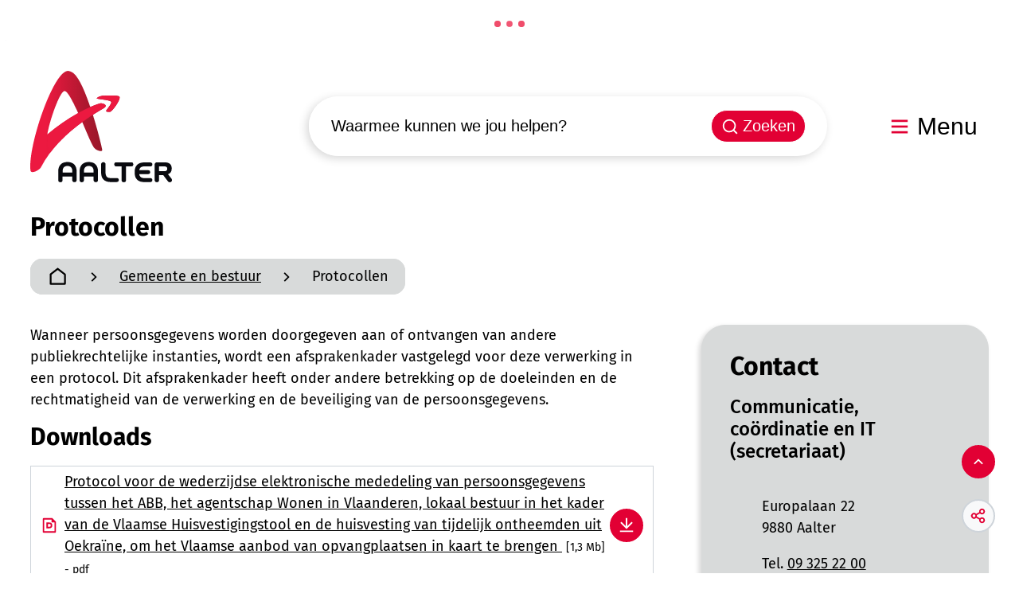

--- FILE ---
content_type: text/html; charset=utf-8
request_url: https://www.aalter.be/protocollen
body_size: 47273
content:
<!DOCTYPE html><html lang=nl-BE><head><meta charset=utf-8><meta name=HandheldFriendly content=True><meta name=MobileOptimized content=320><meta name=viewport content="width=device-width, initial-scale=1.0"><meta name=theme-color content=""><meta name=description content="Wanneer persoonsgegevens worden doorgegeven aan of ontvangen van andere publiekrechtelijke instanties, wordt een afsprakenkader vastgelegd voor deze verwerking ..."><meta property=og:description content="Wanneer persoonsgegevens worden doorgegeven aan of ontvangen van andere publiekrechtelijke instanties, wordt een afsprakenkader vastgelegd voor deze verwerking ..."><meta property=og:site_name content=Aalter><meta property=og:title content=Protocollen><meta property=og:url content=https://www.aalter.be/protocollen><meta property=og:type content=website><meta name=image property=og:image content=https://www.aalter.be/images/aalterweb/skin/logo-og.png><meta property=og:image:url content=https://www.aalter.be/images/aalterweb/skin/logo-og.png><meta name=twitter:card content=summary><meta property=twitter:title content=Protocollen><meta property=twitter:description content="Wanneer persoonsgegevens worden doorgegeven aan of ontvangen van andere publiekrechtelijke instanties, wordt een afsprakenkader vastgelegd voor deze verwerking ..."><meta name=generator content="Icordis CMS by LCP nv (https://www.lcp.be)"><title>Protocollen - Aalter</title><link rel=preconnect href=https://fonts.icordis.be><link rel=icon type=image/png href=/images/aalterweb/skin/favicon-96x96.png><link rel=icon type=image/svg+xml href=/images/aalterweb/skin/favicon.svg><link rel="shortcut icon" href=/images/aalterweb/skin/favicon.ico><link rel=apple-touch-icon sizes=180x180 href=/images/aalterweb/skin/apple-touch-icon.png><link type=application/rss+xml rel=alternate title="Nieuws RSS" href=/rss/nieuws.rss><link type=application/rss+xml rel=alternate title="Activiteiten RSS" href=/rss/activiteiten.rss><link rel=canonical href=https://www.aalter.be/protocollen><link rel=manifest href=/site.webmanifest><link rel="stylesheet preload prefetch" as=style href=https://fonts.icordis.be/fonts/fira-sans-300-regular-500-700.css type=text/css media=screen crossorigin><link rel="stylesheet preload" as=style id=skin-stylesheet type=text/css media=screen href="/css/dist/skin-aalterweb.css?v=14012026155728" data-sw="/css/dist/skin-aalterweb-contrast.css?v=14012026155728" data-css=contrastskin><link rel=stylesheet href=/css/layout/modules/readspeaker.css media=screen><link rel=stylesheet href=/global/css/layout/core/print.css media=print><link rel="stylesheet preload" as=style href=/style-dynamic.css media=screen><link rel=stylesheet href=/css/layout/modules/content-blocks.css media=screen><link rel=stylesheet href=/global/css/layout/modules/burgerprofiel.css media=screen><script src=https://prod.widgets.burgerprofiel.vlaanderen.be/api/v1/node_modules/@govflanders/vl-widget-polyfill/dist/index.js></script><script src=https://prod.widgets.burgerprofiel.vlaanderen.be/api/v1/node_modules/@govflanders/vl-widget-client/dist/index.js></script><script src=https://prod.widgets.burgerprofiel.vlaanderen.be/api/v1/node_modules/@govflanders/vl-widget-client/dist/index.js></script><template id=burgerprofiel-settings-template>{ "apiURl": "https://prod.widgets.burgerprofiel.vlaanderen.be/api/v1/widget/c063599e-3231-4900-9089-3e730e339f98", "profileLinkSelector": "#my-profile-link2", "isAuthenticated": false, "integratedLogin": true, "isLoggedInWithACM": false }</template><script src=/global/js/burgerprofiel.js></script></head><body id=body class=portal-0 data-menu=hamburger data-readspeaker=true data-search=search-home-on-banner><div class=widget-vlw-placeholder id=global-header-placeholder aria-hidden=true><div class=lcp-loader><svg viewBox="0 0 120 30" xmlns=http://www.w3.org/2000/svg style=fill:var(--color-primary,#000)><circle cx=15 cy=15 r=15><animate attributeName=r from=15 to=15 begin=0s dur=0.8s values=15;9;15 calcMode=linear repeatCount=indefinite /><animate attributeName=fill-opacity from=1 to=1 begin=0s dur=0.8s values=1;.5;1 calcMode=linear repeatCount=indefinite /></circle><circle cx=60 cy=15 r=9 fill-opacity=0.3><animate attributeName=r from=9 to=9 begin=0s dur=0.8s values=9;15;9 calcMode=linear repeatCount=indefinite /><animate attributeName=fill-opacity from=0.5 to=0.5 begin=0s dur=0.8s values=.5;1;.5 calcMode=linear repeatCount=indefinite /></circle><circle cx=105 cy=15 r=15><animate attributeName=r from=15 to=15 begin=0s dur=0.8s values=15;9;15 calcMode=linear repeatCount=indefinite /><animate attributeName=fill-opacity from=1 to=1 begin=0s dur=0.8s values=1;.5;1 calcMode=linear repeatCount=indefinite /></circle></svg></div></div><div id=skip-content class=skip><div class=container><a href=#content-main data-scrollto=skip rel=nofollow> <span>Naar inhoud</span> </a></div></div><noscript><div class=alertbox-warning>Javascript is niet ingeschakeld. We hebben gedetecteerd dat javascript is uitgeschakeld in deze browser. Schakel javascript in of schakel over naar een ondersteunde browser om door te gaan.</div></noscript><header class="header has-hamburger"><div class="header-main header__main" data-menu-position=under><div class=container><div class=header__container-wrapper><div class="header-brand header__brand"><a href="/" class=brand data-tooltip="Terug naar startpagina"> <span class="brand-txt brand__txt">Aalter</span> <img src=/global/images/aalter/aalterweb/skin/logo.svg alt="" class="logo-img brand__logo"> </a></div><div class="header-right header__right"><div class="header-search header__search" data-scrolltop-suggestionsearch=False><div id=search class="search search-main" role=search><form action=/zoeken method=GET name=searchForm id=searchForm class=search__form><div class="input-group search__group"><label for=txtkeyword><span class=sr-only>Waarmee kunnen we jou helpen?</span></label> <input type=text name=q class="form-control txt search__input" id=txtkeyword data-tooltip="Waarmee kunnen we jou helpen?" autocomplete=off data-toggle-placeholder=1 placeholder="Waarmee kunnen we jou helpen?" data-placeholder-mobile=Zoeken data-speak-text="Begin nu te spreken" data-listening-text=Luisteren... data-error="Gelieve je microfoon aan te sluiten en je microfoon rechten toe te laten."><div aria-hidden=true class="loading search__loading"><svg class=loading__icon aria-hidden=true data-icon=icon-search-loading><use href=/images/search-loading.svg#icon-search-loading style="fill:var(--icon-color-primary,var(--icon-color));transition:fill var(--transition-duration-base) var(--transition-timing-function)"></use></svg></div><span class="input-group__btn search__input-group"> <button id=btn-speech-recognition class="hidden search__btn--recognition" type=button data-tooltip="Opzoeking via microfoon activeren"> <svg class=search__icon aria-hidden=true data-icon=mic><use href=/global/icons/global-line.svg#mic style="fill:var(--icon-color-primary,var(--icon-color));transition:fill var(--transition-duration-base) var(--transition-timing-function)"></use></svg> <span class=sr-only>Opzoeking via microfoon activeren</span> </button> <button type=submit class=search__btn id=btnSearch data-tooltip=Zoeken> <svg class=search__icon aria-hidden=true data-icon=search><use href=/global/icons/global-line.svg#search style="fill:var(--icon-color-primary,var(--icon-color));transition:fill var(--transition-duration-base) var(--transition-timing-function)"></use></svg> <span>Zoeken</span> </button><div id=speech-error-msg class="popover search__popover popover-start hidden"><div class=popover__arrow aria-hidden=true></div>Gelieve je microfoon aan te sluiten en je microfoon rechten toe te laten.</div></span></div></form><div id=suggestionsearch class="search-suggestion partial-overview" aria-live=polite></div></div></div><div class=header__toggle-menu><button data-toggle=offcanvas data-dismiss=modal class=btn-toggle-menu type=button aria-expanded=false> <svg viewBox="0 0 100 100" aria-hidden=true class=toggle__icon><path class="line line-1" d="M 20,29.000046 H 80.000231 C 80.000231,29.000046 94.498839,28.817352 94.532987,66.711331 94.543142,77.980673 90.966081,81.670246 85.259173,81.668997 79.552261,81.667751 75.000211,74.999942 75.000211,74.999942 L 25.000021,25.000058" /><path class="line line-2" d="M 20,50 H 80" /><path class="line line-3" d="M 20,70.999954 H 80.000231 C 80.000231,70.999954 94.498839,71.182648 94.532987,33.288669 94.543142,22.019327 90.966081,18.329754 85.259173,18.331003 79.552261,18.332249 75.000211,25.000058 75.000211,25.000058 L 25.000021,74.999942" /></svg> <span class=toggle__txt>Menu</span> </button></div></div></div></div></div><div class=header__nav data-type-menu=True><div class="overlay overlay__navigation header-nav-overlay" data-toggle=offcanvas aria-hidden=true></div><nav class="navigation-main is-desktop has-hamburger"><div class="navigation__container-wrapper container"><div class=navigation__header><span class=navigation__title aria-hidden=true><span>Menu</span></span> <button class="toggle btn-toggle-close navigation__btn--close" data-tooltip="Menu sluiten" data-toggle=offcanvas> <svg viewBox="0 0 100 100" aria-hidden=true class=toggle__icon><path class="line line-1" d="M 20,29.000046 H 80.000231 C 80.000231,29.000046 94.498839,28.817352 94.532987,66.711331 94.543142,77.980673 90.966081,81.670246 85.259173,81.668997 79.552261,81.667751 75.000211,74.999942 75.000211,74.999942 L 25.000021,25.000058" /><path class="line line-2" d="M 20,50 H 80" /><path class="line line-3" d="M 20,70.999954 H 80.000231 C 80.000231,70.999954 94.498839,71.182648 94.532987,33.288669 94.543142,22.019327 90.966081,18.329754 85.259173,18.331003 79.552261,18.332249 75.000211,25.000058 75.000211,25.000058 L 25.000021,74.999942" /></svg> <span class=toggle__txt>Menu sluiten</span> </button></div><div class=nav__container-wrapper><ul class=nav-main data-menu-setting=show-description><li class="nav__item nav1"><a class=nav__link href=/aanvragen-en-documenten> <span class=nav__title><span>Aanvragen en documenten</span></span> </a></li><li class="nav__item nav2"><a class=nav__link href=/afval-en-recyclage> <span class=nav__title><span>Afval en recyclage</span></span> </a></li><li class="nav__item nav3"><a class=nav__link href=/bouwen-en-wonen> <span class=nav__title><span>Bouwen en wonen</span></span> </a></li><li class="nav__item nav4"><a class=nav__link href=/gemeente-en-bestuur> <span class=nav__title><span>Gemeente en bestuur</span></span> </a></li><li class="nav__item nav5"><a class=nav__link href=/kinderopvang-en-onderwijs> <span class=nav__title><span>Kinderopvang en onderwijs</span></span> </a></li><li class="nav__item nav6"><a class=nav__link href=/mobiliteit-en-wegen> <span class=nav__title><span>Mobiliteit en wegen</span></span> </a></li><li class="nav__item nav7"><a class=nav__link href=/ondernemen> <span class=nav__title><span>Ondernemen en economie</span></span> </a></li><li class="nav__item nav8"><a class=nav__link href=/visit> <span class=nav__title><span>Visit Aalter</span></span> </a></li><li class="nav__item nav9"><a class=nav__link href=/vrije-tijd> <span class=nav__title><span>Vrije tijd</span></span> </a></li><li class="nav__item nav10"><a class=nav__link href=/zorg> <span class=nav__title><span>Zorg en ondersteuning</span></span> </a></li></ul></div></div></nav> <button data-toggle=offcanvas class="toggle btn-toggle-close navigation__btn--close" type=button aria-expanded=false> <svg viewBox="0 0 100 100" aria-hidden=true class=toggle__icon><path class="line line-1" d="M 20,29.000046 H 80.000231 C 80.000231,29.000046 94.498839,28.817352 94.532987,66.711331 94.543142,77.980673 90.966081,81.670246 85.259173,81.668997 79.552261,81.667751 75.000211,74.999942 75.000211,74.999942 L 25.000021,25.000058" /><path class="line line-2" d="M 20,50 H 80" /><path class="line line-3" d="M 20,70.999954 H 80.000231 C 80.000231,70.999954 94.498839,71.182648 94.532987,33.288669 94.543142,22.019327 90.966081,18.329754 85.259173,18.331003 79.552261,18.332249 75.000211,25.000058 75.000211,25.000058 L 25.000021,74.999942" /></svg> <span class=toggle-txt>Menu sluiten</span> </button></div></header><main id=wrapper class=main><div class="visible-print sr_skip"><img alt="" src=/images/aalterweb/skin/logo.png></div><div class=heading__wrapper><div class=container><h1 class=page-heading><span>Protocollen</span></h1></div><div class=container><nav aria-label="Je bent hier" class="breadcrumb breadcrumb-main sr_skip"><div class=breadcrumb__wrapper><div class="breadcrumb__container-wrapper fade__navs"><button data-scroll=scroll-left data-tooltip="scroll naar links" aria-hidden=true class="btn-scroll next hidden"> <svg class=scroll__icon aria-hidden=true data-icon=arrow-right-s><use href=/global/icons/global-line.svg#arrow-right-s style="fill:var(--icon-color-primary,var(--icon-color));transition:fill var(--transition-duration-base) var(--transition-timing-function)"></use></svg> <span class="sr_skip sr-only">scroll naar links</span> </button> <button data-scroll=scroll-right data-tooltip="scroll naar rechts" aria-hidden=true class="btn-scroll prev hidden"> <svg class=scroll__icon aria-hidden=true data-icon=arrow-left-s><use href=/global/icons/global-line.svg#arrow-left-s style="fill:var(--icon-color-primary,var(--icon-color));transition:fill var(--transition-duration-base) var(--transition-timing-function)"></use></svg> <span class="sr_skip sr-only">scroll naar rechts</span> </button><ol class="nav-breadcrumb sr_skip" itemscope itemtype=http://schema.org/BreadcrumbList data-scroller=fade__navs><li class="nav__item breadcrumb__item breadcrumb__item--home" itemprop=itemListElement itemscope itemtype=http://schema.org/ListItem><a itemprop=item href="/" class="nav__link breadcrumb__link"> <svg class="nav__icon breadcrumb__icon" aria-hidden=true data-icon=home><use href=/global/icons/global-line.svg#home style="fill:var(--icon-color-primary,var(--icon-color));transition:fill var(--transition-duration-base) var(--transition-timing-function)"></use></svg> <span itemprop=name>Startpagina</span><meta itemprop=position content=1></a> <svg class="nav__icon breadcrumb__icon" aria-hidden=true data-icon=arrow-right-s><use href=/global/icons/global-line.svg#arrow-right-s style="fill:var(--icon-color-primary,var(--icon-color));transition:fill var(--transition-duration-base) var(--transition-timing-function)"></use></svg></li><li class="nav__item breadcrumb__item" itemprop=itemListElement itemscope itemtype=http://schema.org/ListItem><a class="nav__link breadcrumb__link" href=https://www.aalter.be/gemeente-en-bestuur itemprop=item> <span itemprop=name class=aCrumb>Gemeente en bestuur</span><meta itemprop=position content=2></a> <svg class="nav__icon breadcrumb__icon" aria-hidden=true data-icon=arrow-right-s><use href=/global/icons/global-line.svg#arrow-right-s style="fill:var(--icon-color-primary,var(--icon-color));transition:fill var(--transition-duration-base) var(--transition-timing-function)"></use></svg></li><li class="nav__item breadcrumb__item active" itemprop=itemListElement itemscope itemtype=http://schema.org/ListItem><a class="nav__link breadcrumb__link" href=https://www.aalter.be/protocollen itemprop=item> <span class=aCrumb itemprop=name>Protocollen</span><meta itemprop=position content=3></a></li></ol></div></div></nav></div></div><div id=content-main class=page-inner><div class=main__container><section class=products-detail><div class=container-wrapper><div class="page-container page-column"><div class=page-content><div class=info><p>Wanneer persoonsgegevens worden doorgegeven aan of ontvangen van andere publiekrechtelijke instanties, wordt een afsprakenkader vastgelegd voor deze verwerking in een protocol. Dit afsprakenkader heeft onder andere betrekking op de doeleinden en de rechtmatigheid van de verwerking en de beveiliging van de persoonsgegevens.&nbsp;</p></div><div class=downloads id=pagina-bijlagen><h2 class=downloads__heading><span>Downloads</span></h2><div class=downloads__block><ul class="list-downloads downloads__list downloads__list--compact"><li class="downloads__item pdf link-hover"><svg class=downloads__icon aria-hidden=true data-icon=pdf><use href=/global/icons/global-downloads.svg#pdf style="fill:var(--icon-color-primary,var(--icon-color));transition:fill var(--transition-duration-base) var(--transition-timing-function)"></use></svg><div class=downloads__content><div class=downloads__info><a class=downloads__link target=_blank href=/file/download/d1c70016-b6ef-46f2-83ee-14f3729ea155/90JVpucgPr8WgHTOPqk3n2rOUl1fZbmAf49gx9r2XA3d.pdf rel="noopener noreferrer nofollow"> <span class=file-info__title><span>Protocol voor de wederzijdse elektronische mededeling van persoonsgegevens tussen het ABB, het agentschap Wonen in Vlaanderen, lokaal bestuur in het kader van de Vlaamse Huisvestigingstool en de huisvesting van tijdelijk ontheemden uit Oekra&#xEF;ne, om het Vlaamse aanbod van opvangplaatsen in kaart te brengen</span></span> </a><div class=file-info><span class=file-info__size><span>1,3 Mb</span></span> <span class=file-info__extension><span>pdf</span></span></div></div><div class=downloads__btn><span class="btn-primary file-info__btn" aria-hidden=true> <svg class=file-info__icon aria-hidden=true data-icon=download><use href=/global/icons/global-downloads.svg#download style="fill:var(--icon-color-primary,var(--icon-color));transition:fill var(--transition-duration-base) var(--transition-timing-function)"></use></svg> <span>Downloaden</span> </span></div></div></li><li class="downloads__item pdf link-hover"><svg class=downloads__icon aria-hidden=true data-icon=pdf><use href=/global/icons/global-downloads.svg#pdf style="fill:var(--icon-color-primary,var(--icon-color));transition:fill var(--transition-duration-base) var(--transition-timing-function)"></use></svg><div class=downloads__content><div class=downloads__info><a class=downloads__link target=_blank href=/file/download/b7736f35-2316-4f14-b159-b60754e34bef/y6vwAto9QprHRnG7VS0a7zZUiv2jPRqvCw1rOWEkA2w3d.pdf rel="noopener noreferrer nofollow"> <span class=file-info__title><span>Vlaams handhavingsplatform</span></span> </a><div class=file-info><span class=file-info__size><span>127,9 Kb</span></span> <span class=file-info__extension><span>pdf</span></span></div></div><div class=downloads__btn><span class="btn-primary file-info__btn" aria-hidden=true> <svg class=file-info__icon aria-hidden=true data-icon=download><use href=/global/icons/global-downloads.svg#download style="fill:var(--icon-color-primary,var(--icon-color));transition:fill var(--transition-duration-base) var(--transition-timing-function)"></use></svg> <span>Downloaden</span> </span></div></div></li><li class="downloads__item pdf link-hover"><svg class=downloads__icon aria-hidden=true data-icon=pdf><use href=/global/icons/global-downloads.svg#pdf style="fill:var(--icon-color-primary,var(--icon-color));transition:fill var(--transition-duration-base) var(--transition-timing-function)"></use></svg><div class=downloads__content><div class=downloads__info><a class=downloads__link target=_blank href=/file/download/729ef3ea-cbc9-497e-b30b-4207e2199ca2/Sncklr3nLayudN7ze1w6wrvbv9X6Id8up6aZjRHsE3d.pdf rel="noopener noreferrer nofollow"> <span class=file-info__title><span>Protocol voor de elektronische mededeling van persoonsgegevens van het Agentschap Integratie en inburgering naar Gemeente Aalter in het kader van AMIF oproep 507/ proeftuinen sociale netwerking en participatie voor inburgeraars</span></span> </a><div class=file-info><span class=file-info__size><span>664,3 Kb</span></span> <span class=file-info__extension><span>pdf</span></span></div></div><div class=downloads__btn><span class="btn-primary file-info__btn" aria-hidden=true> <svg class=file-info__icon aria-hidden=true data-icon=download><use href=/global/icons/global-downloads.svg#download style="fill:var(--icon-color-primary,var(--icon-color));transition:fill var(--transition-duration-base) var(--transition-timing-function)"></use></svg> <span>Downloaden</span> </span></div></div></li><li class="downloads__item pdf link-hover"><svg class=downloads__icon aria-hidden=true data-icon=pdf><use href=/global/icons/global-downloads.svg#pdf style="fill:var(--icon-color-primary,var(--icon-color));transition:fill var(--transition-duration-base) var(--transition-timing-function)"></use></svg><div class=downloads__content><div class=downloads__info><a class=downloads__link target=_blank href=/file/download/d5680707-b83e-4f39-90d4-fbbe79ba72bc/3WYeVlp7UCXtpal8X9ygbY3eTOsYXnDRg84QLoLBQ83d.pdf rel="noopener noreferrer nofollow"> <span class=file-info__title><span>Protocol voor de elektrische mededeling van persoonsgegevens van het Agentschap Zorg en Gezondheid (AZG) naar de gemeente Aalter in het kader van het doorgeven van persoonsgegevens conform artikel 34/1 van het decreet van 21 november 2003 betreffende het preventieve gezondheidsbeleid</span></span> </a><div class=file-info><span class=file-info__size><span>581,8 Kb</span></span> <span class=file-info__extension><span>pdf</span></span></div></div><div class=downloads__btn><span class="btn-primary file-info__btn" aria-hidden=true> <svg class=file-info__icon aria-hidden=true data-icon=download><use href=/global/icons/global-downloads.svg#download style="fill:var(--icon-color-primary,var(--icon-color));transition:fill var(--transition-duration-base) var(--transition-timing-function)"></use></svg> <span>Downloaden</span> </span></div></div></li><li class="downloads__item pdf link-hover"><svg class=downloads__icon aria-hidden=true data-icon=pdf><use href=/global/icons/global-downloads.svg#pdf style="fill:var(--icon-color-primary,var(--icon-color));transition:fill var(--transition-duration-base) var(--transition-timing-function)"></use></svg><div class=downloads__content><div class=downloads__info><a class=downloads__link target=_blank href=/file/download/5dc58651-9a62-440e-894a-39533494aa2e/T9YYTDrfstqaIs9upIAZaI1lnLzUDL98YqOieLwrbpM3d.pdf rel="noopener noreferrer nofollow"> <span class=file-info__title><span>Aansluiting algemene protocollen onderwijs</span></span> </a><div class=file-info><span class=file-info__size><span>132 Kb</span></span> <span class=file-info__extension><span>pdf</span></span></div></div><div class=downloads__btn><span class="btn-primary file-info__btn" aria-hidden=true> <svg class=file-info__icon aria-hidden=true data-icon=download><use href=/global/icons/global-downloads.svg#download style="fill:var(--icon-color-primary,var(--icon-color));transition:fill var(--transition-duration-base) var(--transition-timing-function)"></use></svg> <span>Downloaden</span> </span></div></div></li><li class="downloads__item pdf link-hover"><svg class=downloads__icon aria-hidden=true data-icon=pdf><use href=/global/icons/global-downloads.svg#pdf style="fill:var(--icon-color-primary,var(--icon-color));transition:fill var(--transition-duration-base) var(--transition-timing-function)"></use></svg><div class=downloads__content><div class=downloads__info><a class=downloads__link target=_blank href=/file/download/54be0c5c-0dc7-4389-99ec-4ff650a9df44/rPsdKpmj88oZiYGe5O0Xt8QblBIsGPkL9wqBNGaAAU3d.pdf rel="noopener noreferrer nofollow"> <span class=file-info__title><span>Samenwerkingsovereenkomst en verwerkingsovereenkomst contacttracing</span></span> </a><div class=file-info><span class=file-info__size><span>3,5 Mb</span></span> <span class=file-info__extension><span>pdf</span></span></div></div><div class=downloads__btn><span class="btn-primary file-info__btn" aria-hidden=true> <svg class=file-info__icon aria-hidden=true data-icon=download><use href=/global/icons/global-downloads.svg#download style="fill:var(--icon-color-primary,var(--icon-color));transition:fill var(--transition-duration-base) var(--transition-timing-function)"></use></svg> <span>Downloaden</span> </span></div></div></li><li class="downloads__item pdf link-hover"><svg class=downloads__icon aria-hidden=true data-icon=pdf><use href=/global/icons/global-downloads.svg#pdf style="fill:var(--icon-color-primary,var(--icon-color));transition:fill var(--transition-duration-base) var(--transition-timing-function)"></use></svg><div class=downloads__content><div class=downloads__info><a class=downloads__link target=_blank href=/file/download/19a870f8-b41c-41c8-8838-8b92870b5760/54BxhX9jB0XptbLniodTsk8FK7SEPPEnoIKGP26iFI3d.pdf rel="noopener noreferrer nofollow"> <span class=file-info__title><span>Protocolakkoord betreffende de gemeentelijke administratieve sancties inbreuken op het strafwetboek (niet-verkeer)</span></span> </a><div class=file-info><span class=file-info__size><span>1,2 Mb</span></span> <span class=file-info__extension><span>pdf</span></span></div></div><div class=downloads__btn><span class="btn-primary file-info__btn" aria-hidden=true> <svg class=file-info__icon aria-hidden=true data-icon=download><use href=/global/icons/global-downloads.svg#download style="fill:var(--icon-color-primary,var(--icon-color));transition:fill var(--transition-duration-base) var(--transition-timing-function)"></use></svg> <span>Downloaden</span> </span></div></div></li><li class="downloads__item pdf link-hover"><svg class=downloads__icon aria-hidden=true data-icon=pdf><use href=/global/icons/global-downloads.svg#pdf style="fill:var(--icon-color-primary,var(--icon-color));transition:fill var(--transition-duration-base) var(--transition-timing-function)"></use></svg><div class=downloads__content><div class=downloads__info><a class=downloads__link target=_blank href=/file/download/cc1fa730-cc7a-4177-907a-a144d058d2eb/AoAeQs2BcSwATYumIszgLJfdNg52WjS8fB0mhTClhQ3d.pdf rel="noopener noreferrer nofollow"> <span class=file-info__title><span>Protocol voor de elektronische mededeling van persoonsgegevens vanuit Opgroeien regie lokaal team Meetjesland naar OCMW Aalter</span></span> </a><div class=file-info><span class=file-info__size><span>346,8 Kb</span></span> <span class=file-info__extension><span>pdf</span></span></div></div><div class=downloads__btn><span class="btn-primary file-info__btn" aria-hidden=true> <svg class=file-info__icon aria-hidden=true data-icon=download><use href=/global/icons/global-downloads.svg#download style="fill:var(--icon-color-primary,var(--icon-color));transition:fill var(--transition-duration-base) var(--transition-timing-function)"></use></svg> <span>Downloaden</span> </span></div></div></li><li class="downloads__item pdf link-hover"><svg class=downloads__icon aria-hidden=true data-icon=pdf><use href=/global/icons/global-downloads.svg#pdf style="fill:var(--icon-color-primary,var(--icon-color));transition:fill var(--transition-duration-base) var(--transition-timing-function)"></use></svg><div class=downloads__content><div class=downloads__info><a class=downloads__link target=_blank href=/file/download/b4540365-7262-4fa2-82a5-a7c1afe77603/4VfC5JCIP5LaKMXiQMu6cMW7PlJDPJqmugKV7NJqU03d.pdf rel="noopener noreferrer nofollow"> <span class=file-info__title><span>Lokale samenwerkingsovereenkomst tussen het lokaal team Kind en gezin Meetjesland en het OCMW Aalter</span></span> </a><div class=file-info><span class=file-info__size><span>295,4 Kb</span></span> <span class=file-info__extension><span>pdf</span></span></div></div><div class=downloads__btn><span class="btn-primary file-info__btn" aria-hidden=true> <svg class=file-info__icon aria-hidden=true data-icon=download><use href=/global/icons/global-downloads.svg#download style="fill:var(--icon-color-primary,var(--icon-color));transition:fill var(--transition-duration-base) var(--transition-timing-function)"></use></svg> <span>Downloaden</span> </span></div></div></li><li class="downloads__item pdf link-hover"><svg class=downloads__icon aria-hidden=true data-icon=pdf><use href=/global/icons/global-downloads.svg#pdf style="fill:var(--icon-color-primary,var(--icon-color));transition:fill var(--transition-duration-base) var(--transition-timing-function)"></use></svg><div class=downloads__content><div class=downloads__info><a class=downloads__link target=_blank href=/file/download/89a05458-5a77-45e5-9666-214d15173b85/wswDinqU5ks20ckzvbO3R6KzdSnag5Qi4ztzQDEA3d.pdf rel="noopener noreferrer nofollow"> <span class=file-info__title><span>Protocolakkoord betreffende de gemeentelijke administratieve sancties inbreuken op het strafwetboek (niet-verkeer)</span></span> </a><div class=file-info><span class=file-info__size><span>675 Kb</span></span> <span class=file-info__extension><span>pdf</span></span></div></div><div class=downloads__btn><span class="btn-primary file-info__btn" aria-hidden=true> <svg class=file-info__icon aria-hidden=true data-icon=download><use href=/global/icons/global-downloads.svg#download style="fill:var(--icon-color-primary,var(--icon-color));transition:fill var(--transition-duration-base) var(--transition-timing-function)"></use></svg> <span>Downloaden</span> </span></div></div></li><li class="downloads__item pdf link-hover"><svg class=downloads__icon aria-hidden=true data-icon=pdf><use href=/global/icons/global-downloads.svg#pdf style="fill:var(--icon-color-primary,var(--icon-color));transition:fill var(--transition-duration-base) var(--transition-timing-function)"></use></svg><div class=downloads__content><div class=downloads__info><a class=downloads__link target=_blank href=/file/download/a5db2db8-b60f-4f3d-9915-81e895d54187/F3D549wrcnVsAnYD88pdfrjTptlivjJDx7bItn9A3d.pdf rel="noopener noreferrer nofollow"> <span class=file-info__title><span>Verwerkersovereenkomst Wonen in Vlaanderen</span></span> </a><div class=file-info><span class=file-info__size><span>1,1 Mb</span></span> <span class=file-info__extension><span>pdf</span></span></div></div><div class=downloads__btn><span class="btn-primary file-info__btn" aria-hidden=true> <svg class=file-info__icon aria-hidden=true data-icon=download><use href=/global/icons/global-downloads.svg#download style="fill:var(--icon-color-primary,var(--icon-color));transition:fill var(--transition-duration-base) var(--transition-timing-function)"></use></svg> <span>Downloaden</span> </span></div></div></li><li class="downloads__item pdf link-hover"><svg class=downloads__icon aria-hidden=true data-icon=pdf><use href=/global/icons/global-downloads.svg#pdf style="fill:var(--icon-color-primary,var(--icon-color));transition:fill var(--transition-duration-base) var(--transition-timing-function)"></use></svg><div class=downloads__content><div class=downloads__info><a class=downloads__link target=_blank href=/file/download/f14a1cdb-6cc0-4e3a-9e5c-45d60c401a83/3MarxW0Al85EqSZ5w2ejuUYW6BCPVNGDHntX6IFtb83d.pdf rel="noopener noreferrer nofollow"> <span class=file-info__title><span>Protocol voor de elektronische mededeling van persoonsgegevens van Fluvius CV naar OCMW Aalter</span></span> </a><div class=file-info><span class=file-info__size><span>690,6 Kb</span></span> <span class=file-info__extension><span>pdf</span></span></div></div><div class=downloads__btn><span class="btn-primary file-info__btn" aria-hidden=true> <svg class=file-info__icon aria-hidden=true data-icon=download><use href=/global/icons/global-downloads.svg#download style="fill:var(--icon-color-primary,var(--icon-color));transition:fill var(--transition-duration-base) var(--transition-timing-function)"></use></svg> <span>Downloaden</span> </span></div></div></li><li class="downloads__item pdf link-hover"><svg class=downloads__icon aria-hidden=true data-icon=pdf><use href=/global/icons/global-downloads.svg#pdf style="fill:var(--icon-color-primary,var(--icon-color));transition:fill var(--transition-duration-base) var(--transition-timing-function)"></use></svg><div class=downloads__content><div class=downloads__info><a class=downloads__link target=_blank href=/file/download/7833d89b-fc58-4af5-97d6-08a0361653ea/qtdiQ0WnQCRHEb8KUfyEj1MK9ZZVxRQYRGCaZp2DRI3d.pdf rel="noopener noreferrer nofollow"> <span class=file-info__title><span>Ondertekend Protocol-privacy-overeenkomst</span></span> </a><div class=file-info><span class=file-info__size><span>6,8 Mb</span></span> <span class=file-info__extension><span>pdf</span></span></div></div><div class=downloads__btn><span class="btn-primary file-info__btn" aria-hidden=true> <svg class=file-info__icon aria-hidden=true data-icon=download><use href=/global/icons/global-downloads.svg#download style="fill:var(--icon-color-primary,var(--icon-color));transition:fill var(--transition-duration-base) var(--transition-timing-function)"></use></svg> <span>Downloaden</span> </span></div></div></li><li class="downloads__item pdf link-hover"><svg class=downloads__icon aria-hidden=true data-icon=pdf><use href=/global/icons/global-downloads.svg#pdf style="fill:var(--icon-color-primary,var(--icon-color));transition:fill var(--transition-duration-base) var(--transition-timing-function)"></use></svg><div class=downloads__content><div class=downloads__info><a class=downloads__link target=_blank href=/file/download/38641ee5-3f26-47e7-aeef-52b1c03ab0ef/W2TCPHR4tDMvaFlccKEe3pO5C5QrGUBe7VlyK65nuA3d.pdf rel="noopener noreferrer nofollow"> <span class=file-info__title><span>Overlijdensregistratie eLys (Athumi) - toetredingsovereenkomst</span></span> </a><div class=file-info><span class=file-info__size><span>1,2 Mb</span></span> <span class=file-info__extension><span>pdf</span></span></div></div><div class=downloads__btn><span class="btn-primary file-info__btn" aria-hidden=true> <svg class=file-info__icon aria-hidden=true data-icon=download><use href=/global/icons/global-downloads.svg#download style="fill:var(--icon-color-primary,var(--icon-color));transition:fill var(--transition-duration-base) var(--transition-timing-function)"></use></svg> <span>Downloaden</span> </span></div></div></li><li class="downloads__item pdf link-hover"><svg class=downloads__icon aria-hidden=true data-icon=pdf><use href=/global/icons/global-downloads.svg#pdf style="fill:var(--icon-color-primary,var(--icon-color));transition:fill var(--transition-duration-base) var(--transition-timing-function)"></use></svg><div class=downloads__content><div class=downloads__info><a class=downloads__link target=_blank href=/file/download/804c314b-c1ed-4ccf-b608-ac60e746bcc4/9liyUaigeCtcGp4B9DSbeyqJQ8iMpDLoOLrfPE0vBo3d.pdf rel="noopener noreferrer nofollow"> <span class=file-info__title><span>Toetredingsovereenkomst voor de verwerking van persoonsgegevens in het kader van het Vastgoedinformatieplatform</span></span> </a><div class=file-info><span class=file-info__size><span>1,6 Mb</span></span> <span class=file-info__extension><span>pdf</span></span></div></div><div class=downloads__btn><span class="btn-primary file-info__btn" aria-hidden=true> <svg class=file-info__icon aria-hidden=true data-icon=download><use href=/global/icons/global-downloads.svg#download style="fill:var(--icon-color-primary,var(--icon-color));transition:fill var(--transition-duration-base) var(--transition-timing-function)"></use></svg> <span>Downloaden</span> </span></div></div></li></ul></div></div></div><div class=side-bar><div class="box-contact contact--sidebar notranslate" translate=no><h2 class=box__title><span>Contact</span></h2><div class="box__block contact__block"><div class=contact__block-row><div class=contact__heading><div class=has-hourstatus__row data-refresh-open-status=0><h3 class=box__subtitle><a href=/communicatie-coordinatie-en-it-secretariaat class=box__subtitle-link><span>Communicatie, co&#xF6;rdinatie en IT (secretariaat)</span></a></h3></div></div><div class=contact__content><div class=contact__content-row><div class=contact__info-container><dl class=contact__info translate=no><dt class=lbl-address><span>Adres</span></dt><dd class="dd txt-address"><div class=dd__info><span class=address--block> <span class=txt-streetnr>Europalaan 22</span> <span class=txt-postal><span class=sr-only>, </span>9880</span> <span class=txt-city>Aalter</span> </span></div></dd><dt class=lbl-phone><span>Tel.</span></dt><dd class="dd txt-phone"><div class=dd__info><span data-label=Tel.><a rel="noopener noreferrer" href=tel:093252200 class=phone><span>09 325 22 00</span></a></span></div></dd><dt class=lbl-email><span>E-mail</span></dt><dd class="dd txt-email"><div class=dd__info><span data-label=E-mail><a rel="noopener noreferrer" target=_blank href=mailto:%63%6f%6f%72%64%69%6e%61%74%69%65%40%61%61%6c%74%65%72%2e%62%65 class=mail><span>&#099;&#111;&#111;&#114;&#100;&#105;&#110;&#097;&#116;&#105;&#101;<span>&#064;</span>&#097;&#097;&#108;&#116;&#101;&#114;&#046;&#098;&#101;</span></a></span></div></dd></dl><div class="social contact__social"><ul class=list-social><li class="list__item social__item"><a href=https://www.facebook.com/gemeentebestuurAalter target=_blank data-tooltip=Facebook class="list__link social__link social__link-facebook" rel="noopener noreferrer"> <svg class=social__icon aria-hidden=true data-icon=facebook-circle-fill><use href=/global/icons/global-socials.svg#facebook-circle-fill style="fill:var(--icon-color-facebook,var(--icon-color));transition:fill var(--transition-duration-base) var(--transition-timing-function)"></use></svg> <span>Facebook <span>Communicatie, co&#xF6;rdinatie en IT (secretariaat)</span></span> </a></li></ul></div></div></div></div></div><script type=application/ld+json>{"@context":"http://schema.org","@type":"PostalAddress","addressLocality":"Aalter","postalCode":"9880","streetAddress":"Europalaan 22 "}</script></div></div></div></div></div></section></div></div></main><footer id=footer class="footer footer--two-rows"><div class=footer-top><div class=container><svg class=portal__icon aria-hidden=true data-icon=aalter-logo-icon><use href=/global/icons/aalter/custom-aalterweb.svg#aalter-logo-icon style="fill:var(--icon-color-primary,var(--icon-color));transition:fill var(--transition-duration-base) var(--transition-timing-function)"></use></svg><div class=footer__grid><div class=footer__column><div class="footer-navigation footer-navigation--left"><h2 class=heading><span>Kunnen we deze pagina nog verbeteren?</span></h2><div class=footer__cta><a href=/feedback-website class=btn-cta--footer> <span>Laat het ons weten!</span></a></div></div></div><div class=footer__column><div class=footer__fast-to><h2 class=heading><span>Nuttige links</span></h2><ul class="footer__list list-overview"><li class="list-item footer__item" data-id=14><svg class=list__icon aria-hidden=true data-icon=arrow-right><use href=/global/icons/global-line.svg#arrow-right style="fill:var(--icon-color-primary,var(--icon-color));transition:fill var(--transition-duration-base) var(--transition-timing-function)"></use></svg><div class=list__info><a href=/media> <span>Aalter in beeld (foto's)</span> </a></div></li><li class="list-item footer__item" data-id=13><svg class=list__icon aria-hidden=true data-icon=arrow-right><use href=/global/icons/global-line.svg#arrow-right style="fill:var(--icon-color-primary,var(--icon-color));transition:fill var(--transition-duration-base) var(--transition-timing-function)"></use></svg><div class=list__info><a href=/melding> <span>Iets melden?</span> </a></div></li><li class="list-item footer__item" data-id=8><svg class=list__icon aria-hidden=true data-icon=arrow-right><use href=/global/icons/global-line.svg#arrow-right style="fill:var(--icon-color-primary,var(--icon-color));transition:fill var(--transition-duration-base) var(--transition-timing-function)"></use></svg><div class=list__info><a href=/nieuws> <span>Nieuws</span> </a></div></li><li class="list-item footer__item" data-id=4><svg class=list__icon aria-hidden=true data-icon=arrow-right><use href=/global/icons/global-line.svg#arrow-right style="fill:var(--icon-color-primary,var(--icon-color));transition:fill var(--transition-duration-base) var(--transition-timing-function)"></use></svg><div class=list__info><a href=/contact> <span>Openingsuren & contact</span> </a></div></li><li class="list-item footer__item" data-id=15><svg class=list__icon aria-hidden=true data-icon=arrow-right><use href=/global/icons/global-line.svg#arrow-right style="fill:var(--icon-color-primary,var(--icon-color));transition:fill var(--transition-duration-base) var(--transition-timing-function)"></use></svg><div class=list__info><a href=/activiteiten> <span>UiT in Aalter</span> </a></div></li></ul></div></div><div class=footer__column><div class=footer__social><h2 class=heading><span>Volg ons!</span></h2><ul class=list-social><li class="list__item social__item"><a href="https://www.facebook.com/gemeentebestuurAalter/" target=_blank data-tooltip=Facebook class="list__link social__link social__link-facebook" rel="noopener noreferrer"> <svg class=social__icon aria-hidden=true data-icon=facebook-circle-fill><use href=/global/icons/global-socials.svg#facebook-circle-fill style="fill:var(--icon-color-facebook,var(--icon-color));transition:fill var(--transition-duration-base) var(--transition-timing-function)"></use></svg> <span>Facebook <span></span></span> </a></li><li class="list__item social__item"><a href=https://www.youtube.com/channel/UCjaCtD7DajVv4FiGRYlkakw target=_blank data-tooltip=YouTube class="list__link social__link social__link-youtube" rel="noopener noreferrer"> <svg class=social__icon aria-hidden=true data-icon=youtube-fill><use href=/global/icons/global-socials.svg#youtube-fill style="fill:var(--icon-color-youtube,var(--icon-color));transition:fill var(--transition-duration-base) var(--transition-timing-function)"></use></svg> <span>YouTube <span></span></span> </a></li></ul></div></div><div class=footer__column><div class="footer-navigation footer-navigation--right"><h2 class="heading sr-only"><span>Snel naar</span></h2><div class=footer__cta><a href=/nieuwsbrieven class=btn-cta--footer> <span>Abonneer je op onze nieuwsbrieven</span></a> <a href=/app class=btn-cta--footer> <svg class=list__icon aria-hidden=true data-icon=download><use href=/global/icons/global-downloads.svg#download style="fill:var(--icon-color-primary,var(--icon-color));transition:fill var(--transition-duration-base) var(--transition-timing-function)"></use></svg> <span>Download de Aalter-app</span></a></div></div></div></div></div></div><div class=footer-bottom><div class=container><div class=footer__row><button id=btn-toggle-contrast class="footer__link btn-toggle-contrast icon-contrast"> <svg class=nav__icon aria-hidden=true data-icon=contrast><use href=/global/icons/global-line.svg#contrast style="fill:var(--icon-color-primary,var(--icon-color));transition:fill var(--transition-duration-base) var(--transition-timing-function)"></use></svg> <span>Hoog contrast</span> </button><ul class="list-inline footer__list"><li class=footer__item data-id=2><a href=/cookies class=footer__link> <span>Cookies</span> </a></li><li class=footer__item data-id=12><a href=/proclaimer-privacybeleid class=footer__link> <span>Proclaimer / Privacybeleid</span> </a></li><li class=footer__item data-id=9><a href=/toegankelijkheidsverklaring class=footer__link> <span>Toegankelijkheidsverklaring</span> </a></li><li class=footer__item data-id=10><a href=/iso-9001 class=footer__link> <span>ISO 9001</span> </a></li><li class=footer__item data-id=1><a href=/sitemap class=footer__link> <span>Sitemap</span> </a></li></ul><a class=footer__link--lcp data-tooltip="web design, development en cms door LCP" rel="noopener noreferrer" target=_blank href="https://www.lcp.be/"> <svg class="footer__icon icon--lcp" aria-hidden=true data-icon=lcp><use href=/global/icons/global-township.svg#lcp style="fill:var(--icon-color-primary,var(--icon-color));transition:fill var(--transition-duration-base) var(--transition-timing-function)"></use></svg> <span>LCP nv 2026 &copy; </span> </a></div></div></div></footer><div class="toppos sr_skip"><div id=totop><a rel=nofollow href=#skip-content data-scrollto=totop data-tooltip="Naar top" class=btn-totop> <svg class="btn__icon totop__icon" aria-hidden=true data-icon=arrow-up-s><use href=/global/icons/global-line.svg#arrow-up-s style="fill:var(--icon-color-primary,var(--icon-color));transition:fill var(--transition-duration-base) var(--transition-timing-function)"></use></svg> <span>Naar top</span> </a></div><div id=social-share class=social-share><button data-tooltip="Deel deze pagina" data-toggle=socialsharebtn class="btn-toggle-share icon-share2" type=button aria-expanded=false> <svg class="btn__icon social-share__btn" aria-hidden=true data-icon=share><use href=/global/icons/global-line.svg#share style="fill:var(--icon-color-primary,var(--icon-color));transition:fill var(--transition-duration-base) var(--transition-timing-function)"></use></svg> <span>Deel deze pagina</span> </button><div class="social-share__btns invisibility"><ul class="list-social social-share__list"><li class="list__item social__item" isplay-or-not=isplay-or-not><a rel="noopener noreferrer" data-tooltip="Deel deze pagina op Facebook" target=_blank href="http://www.facebook.com/sharer/sharer.php?u=https%3a%2f%2fwww.aalter.be%2fprotocollen" class="list__link social__link"> <svg class="social__icon social__icon-facebook" aria-hidden=true data-icon=facebook-circle-fill><use href=/global/icons/global-socials.svg#facebook-circle-fill style="fill:var(--icon-color-facebook,var(--icon-color));transition:fill var(--transition-duration-base) var(--transition-timing-function)"></use></svg> <span>Facebook</span> </a></li><li class="list__item social__item"><a rel="noopener noreferrer" data-tooltip="Deel deze pagina op Twitter" target=_blank href="https://twitter.com/intent/tweet?original_referer=https%3a%2f%2fwww.aalter.be%2fprotocollen&amp;text=Protocollen&amp;tw_p=tweetbutton&amp;url=https%3a%2f%2fwww.aalter.be%2fprotocollen" class="list__link social__link"> <svg class="social__icon social__icon-twitter" aria-hidden=true data-icon=twitter-fill><use href=/global/icons/global-socials.svg#twitter-fill style="fill:var(--icon-color-twitter,var(--icon-color));transition:fill var(--transition-duration-base) var(--transition-timing-function)"></use></svg> <span>Twitter</span> </a></li><li class="list__item social__item"><a rel="noopener noreferrer" data-tooltip="Deel deze pagina op Linkedin" target=_blank href="http://www.linkedin.com/shareArticle?url=https%3a%2f%2fwww.aalter.be%2fprotocollen" class="list__link social__link"> <svg class="social__icon social__icon-linkedin" aria-hidden=true data-icon=linkedin-box-fill><use href=/global/icons/global-socials.svg#linkedin-box-fill style="fill:var(--icon-color-linkedin,var(--icon-color));transition:fill var(--transition-duration-base) var(--transition-timing-function)"></use></svg> <span>Linkedin</span> </a></li><li class="list__item social__item"><a rel="noopener noreferrer" data-tooltip="Deel deze pagina op WhatsApp" target=_blank href="https://wa.me/?text=https%3a%2f%2fwww.aalter.be%2fprotocollen" class="list__link social__link"> <svg class="social__icon social__icon-whatsapp" aria-hidden=true data-icon=whatsapp-fill><use href=/global/icons/global-socials.svg#whatsapp-fill style="fill:var(--icon-color-whatsapp,var(--icon-color));transition:fill var(--transition-duration-base) var(--transition-timing-function)"></use></svg> <span>WhatsApp</span> </a></li><li class="list__item social__item"><a rel="noopener noreferrer" data-tooltip="Deel deze pagina op E-mail" target=_blank href="mailto:?subject=Protocollen - Aalter&amp;body=Hey,%0Ahttps%3a%2f%2fwww.aalter.be%2fprotocollen" class="list__link social__link"> <svg class="social__icon social__icon-mail" aria-hidden=true data-icon=mail-fill><use href=/global/icons/global-socials.svg#mail-fill style="fill:var(--icon-color-primary,var(--icon-color));transition:fill var(--transition-duration-base) var(--transition-timing-function)"></use></svg> <span>E-mail</span> </a></li></ul></div></div></div><script src=/global/js/jquery-3.6.2.min.js></script><script src="/js/minified/site.min.js?v=x4Nla4CptwfZvPySLKxJgUhP3WX7wvHl0dTQAzN_Nf0"></script><script async src="/js/minified/lazysize.min.js?v=IiNPl7D4xnh-yMwI6YW2HUuOl7aOxr0f-a7Qut8H6zQ"></script><script>window.rsConf = { ui: { disableDetachment: true, displayDownload: false }, general: { usePost: true } };</script><script src="//cdn1.readspeaker.com/script/8181/webReader/webReader.js?pids=wr&amp;noDefaultSkin=0&amp;notools=0"></script><script>var _paq = window._paq = window._paq || [];
  /* tracker methods like "setCustomDimension" should be called before "trackPageView" */
  _paq.push(["setCookieDomain", "*.www.aalter.be"]);
  _paq.push(["setDoNotTrack", true]);
  _paq.push(["disableCookies"]);
  _paq.push(['trackPageView']);
  _paq.push(['enableLinkTracking']);
  (function() {
    var u="https://stats.lcp.be/";
    _paq.push(['setTrackerUrl', u+'matomo.php']);
    _paq.push(['setSiteId', '115']);
    var d=document, g=d.createElement('script'), s=d.getElementsByTagName('script')[0];
    g.async=true; g.src=u+'matomo.js'; s.parentNode.insertBefore(g,s);
  })();</script><noscript><p><img referrerpolicy=no-referrer-when-downgrade src="https://stats.lcp.be/matomo.php?idsite=115&amp;rec=1" style=border:0 alt=""></p></noscript></body></html>

--- FILE ---
content_type: text/css
request_url: https://fonts.icordis.be/fonts/fira-sans-300-regular-500-700.css
body_size: 2239
content:
@font-face{
	font-family:'Fira Sans';
	font-display:swap;
	font-style:normal;
	font-weight:300;
	src:url('https://fonts.icordis.be/fonts/fira-sans-300.eot') format('embedded-opentype');
	src:
	url('https://fonts.icordis.be/fonts/fira-sans-300.eot') format('embedded-opentype'),	url('https://fonts.icordis.be/fonts/fira-sans-300.woff') format('woff'),
	url('https://fonts.icordis.be/fonts/fira-sans-300.woff2') format('woff2'),
	url('https://fonts.icordis.be/fonts/fira-sans-300.svg') format('svg'),
	url('https://fonts.icordis.be/fonts/fira-sans-300.ttf') format('truetype');
}

@font-face{
	font-family:'Fira Sans';
	font-display:swap;
	font-style:normal;
	font-weight:400;
	src:url('https://fonts.icordis.be/fonts/fira-sans-regular.eot') format('embedded-opentype');
	src:
	url('https://fonts.icordis.be/fonts/fira-sans-regular.eot') format('embedded-opentype'),	url('https://fonts.icordis.be/fonts/fira-sans-regular.woff') format('woff'),
	url('https://fonts.icordis.be/fonts/fira-sans-regular.woff2') format('woff2'),
	url('https://fonts.icordis.be/fonts/fira-sans-regular.svg') format('svg'),
	url('https://fonts.icordis.be/fonts/fira-sans-regular.ttf') format('truetype');
}

@font-face{
	font-family:'Fira Sans';
	font-display:swap;
	font-style:normal;
	font-weight:500;
	src:url('https://fonts.icordis.be/fonts/fira-sans-500.eot') format('embedded-opentype');
	src:
	url('https://fonts.icordis.be/fonts/fira-sans-500.eot') format('embedded-opentype'),	url('https://fonts.icordis.be/fonts/fira-sans-500.woff') format('woff'),
	url('https://fonts.icordis.be/fonts/fira-sans-500.woff2') format('woff2'),
	url('https://fonts.icordis.be/fonts/fira-sans-500.svg') format('svg'),
	url('https://fonts.icordis.be/fonts/fira-sans-500.ttf') format('truetype');
}

@font-face{
	font-family:'Fira Sans';
	font-display:swap;
	font-style:normal;
	font-weight:700;
	src:url('https://fonts.icordis.be/fonts/fira-sans-700.eot') format('embedded-opentype');
	src:
	url('https://fonts.icordis.be/fonts/fira-sans-700.eot') format('embedded-opentype'),	url('https://fonts.icordis.be/fonts/fira-sans-700.woff') format('woff'),
	url('https://fonts.icordis.be/fonts/fira-sans-700.woff2') format('woff2'),
	url('https://fonts.icordis.be/fonts/fira-sans-700.svg') format('svg'),
	url('https://fonts.icordis.be/fonts/fira-sans-700.ttf') format('truetype');
}



--- FILE ---
content_type: text/css
request_url: https://www.aalter.be/css/layout/modules/readspeaker.css
body_size: 11437
content:
[data-readspeaker=true] .rs_addtools a,[data-readspeaker=true] .rs_addtools span,[data-readspeaker=true] .rsbtn a,[data-readspeaker=true] .rsbtn span{color:var(--rsbtn-text-color,var(--body-color));font-family:var(--font-family,var(--font-family))}[data-readspeaker=true] .rs_addtools .rsbtn_play,[data-readspeaker=true] .rsbtn .rsbtn_play{background:var(--gray-base);border:1px solid var(--gray-darker)}[data-readspeaker=true] .rs_addtools .rsbtn_play .rsbtn_left .rsbtn_text,[data-readspeaker=true] .rsbtn .rsbtn_play .rsbtn_left .rsbtn_text{color:var(--rsbtn-text-color,var(--body-color))}[data-readspeaker=true] .rs_addtools .rsbtn_play .rsbtn_left .rsbtn_text:after,[data-readspeaker=true] .rs_addtools .rsbtn_play .rsbtn_left .rsbtn_text:before,[data-readspeaker=true] .rsbtn .rsbtn_play .rsbtn_left .rsbtn_text:after,[data-readspeaker=true] .rsbtn .rsbtn_play .rsbtn_left .rsbtn_text:before{color:var(--rsbtn-icon-color,var(--color1-base))}[data-readspeaker=true] .rs_addtools .rsbtn_play .rsbtn_left .rsbtn_text span,[data-readspeaker=true] .rsbtn .rsbtn_play .rsbtn_left .rsbtn_text span{color:var(--rsbtn-text-color,var(--body-color));font-weight:400}[data-readspeaker=true] .rs_addtools .rsbtn_play .rsbtn_right,[data-readspeaker=true] .rsbtn .rsbtn_play .rsbtn_right{border-left:1px solid var(--gray-darker);color:var(--rsbtn-icon-color,var(--color1-base))}[data-readspeaker=true] .rs_addtools .rsbtn_play:active,[data-readspeaker=true] .rs_addtools .rsbtn_play:focus,[data-readspeaker=true] .rs_addtools .rsbtn_play:hover,[data-readspeaker=true] .rsbtn .rsbtn_play:active,[data-readspeaker=true] .rsbtn .rsbtn_play:focus,[data-readspeaker=true] .rsbtn .rsbtn_play:hover{background:hsl(var(--gray-base-h),var(--gray-base-s),calc(var(--gray-base-l) + 8%));--rsbtn-icon-color:hsl(var(--color1-base-h),var(--color1-base-s),calc(var(--color1-base-l) - 15%))}[data-readspeaker=true] .rs_addtools .rsbtn_play:active .rsbtn_right:before,[data-readspeaker=true] .rs_addtools .rsbtn_play:focus .rsbtn_right:before,[data-readspeaker=true] .rs_addtools .rsbtn_play:hover .rsbtn_right:before,[data-readspeaker=true] .rsbtn .rsbtn_play:active .rsbtn_right:before,[data-readspeaker=true] .rsbtn .rsbtn_play:focus .rsbtn_right:before,[data-readspeaker=true] .rsbtn .rsbtn_play:hover .rsbtn_right:before{color:var(--rsbtn-icon-color,hsl(var(--color1-base-h),var(--color1-base-s),calc(var(--color1-base-l) - 15%)))}[data-readspeaker=true] .rs_addtools .rsbtn_play:active .rsbtn_left .rsbtn_text span,[data-readspeaker=true] .rs_addtools .rsbtn_play:focus .rsbtn_left .rsbtn_text span,[data-readspeaker=true] .rs_addtools .rsbtn_play:hover .rsbtn_left .rsbtn_text span,[data-readspeaker=true] .rsbtn .rsbtn_play:active .rsbtn_left .rsbtn_text span,[data-readspeaker=true] .rsbtn .rsbtn_play:focus .rsbtn_left .rsbtn_text span,[data-readspeaker=true] .rsbtn .rsbtn_play:hover .rsbtn_left .rsbtn_text span{color:var(--rsbtn-text-color,var(--link-color-hover))}[data-readspeaker=true] .rs_addtools .rsbtn_play:active .rsbtn_left .rsbtn_text:after,[data-readspeaker=true] .rs_addtools .rsbtn_play:focus .rsbtn_left .rsbtn_text:after,[data-readspeaker=true] .rs_addtools .rsbtn_play:hover .rsbtn_left .rsbtn_text:after,[data-readspeaker=true] .rsbtn .rsbtn_play:active .rsbtn_left .rsbtn_text:after,[data-readspeaker=true] .rsbtn .rsbtn_play:focus .rsbtn_left .rsbtn_text:after,[data-readspeaker=true] .rsbtn .rsbtn_play:hover .rsbtn_left .rsbtn_text:after{color:var(--rsbtn-icon-color,hsl(var(--color1-base-h),var(--color1-base-s),calc(var(--color1-base-l) - 15%)))}[data-readspeaker=true] .rs_addtools .rsbtn_tooltoggle,[data-readspeaker=true] .rsbtn .rsbtn_tooltoggle{background:var(--gray-base);border:1px solid var(--gray-darker);color:var(--rsbtn-text-color,var(--body-color));font-family:var(--font-family,var(--font-family))}[data-readspeaker=true] .rs_addtools .rsbtn_tooltoggle span.rsicn,[data-readspeaker=true] .rsbtn .rsbtn_tooltoggle span.rsicn{color:var(--rsbtn-icon-color,var(--color1-base))}[data-readspeaker=true] .rs_addtools .rsbtn_tooltoggle:active,[data-readspeaker=true] .rs_addtools .rsbtn_tooltoggle:focus,[data-readspeaker=true] .rs_addtools .rsbtn_tooltoggle:hover,[data-readspeaker=true] .rsbtn .rsbtn_tooltoggle:active,[data-readspeaker=true] .rsbtn .rsbtn_tooltoggle:focus,[data-readspeaker=true] .rsbtn .rsbtn_tooltoggle:hover{background:hsl(var(--gray-base-h),var(--gray-base-s),calc(var(--gray-base-l) + 8%))}[data-readspeaker=true] .rs_addtools .rsbtn_tooltoggle:active span.rsicn,[data-readspeaker=true] .rs_addtools .rsbtn_tooltoggle:focus span.rsicn,[data-readspeaker=true] .rs_addtools .rsbtn_tooltoggle:hover span.rsicn,[data-readspeaker=true] .rsbtn .rsbtn_tooltoggle:active span.rsicn,[data-readspeaker=true] .rsbtn .rsbtn_tooltoggle:focus span.rsicn,[data-readspeaker=true] .rsbtn .rsbtn_tooltoggle:hover span.rsicn{color:var(--rsbtn-icon-color,hsl(var(--color1-base-h),var(--color1-base-s),calc(var(--color1-base-l) - 15%)))}[data-readspeaker=true] .rs_addtools.zoom-tooltoggler .rsbtn_tooltoggle,[data-readspeaker=true] .rsbtn.zoom-tooltoggler .rsbtn_tooltoggle{background:var(--gray-base);border:1px solid var(--gray-darker)}[data-readspeaker=true] .rs_addtools.zoom-tooltoggler .rsbtn_tooltoggle:active,[data-readspeaker=true] .rs_addtools.zoom-tooltoggler .rsbtn_tooltoggle:focus,[data-readspeaker=true] .rs_addtools.zoom-tooltoggler .rsbtn_tooltoggle:hover,[data-readspeaker=true] .rsbtn.zoom-tooltoggler .rsbtn_tooltoggle:active,[data-readspeaker=true] .rsbtn.zoom-tooltoggler .rsbtn_tooltoggle:focus,[data-readspeaker=true] .rsbtn.zoom-tooltoggler .rsbtn_tooltoggle:hover{background:hsl(var(--gray-base-h),var(--gray-base-s),calc(var(--gray-base-l) + 8%))}[data-readspeaker=true] .rs_addtools.zoom-tooltoggler .rsbtn_tooltoggle:active span.rsicn,[data-readspeaker=true] .rs_addtools.zoom-tooltoggler .rsbtn_tooltoggle:focus span.rsicn,[data-readspeaker=true] .rs_addtools.zoom-tooltoggler .rsbtn_tooltoggle:hover span.rsicn,[data-readspeaker=true] .rsbtn.zoom-tooltoggler .rsbtn_tooltoggle:active span.rsicn,[data-readspeaker=true] .rsbtn.zoom-tooltoggler .rsbtn_tooltoggle:focus span.rsicn,[data-readspeaker=true] .rsbtn.zoom-tooltoggler .rsbtn_tooltoggle:hover span.rsicn{color:var(--rsbtn-icon-color,hsl(var(--color1-base-h),var(--color1-base-s),calc(var(--color1-base-l) - 15%)))}[data-readspeaker=true] .rs_addtools .rsbtn_toolpanel.vertical,[data-readspeaker=true] .rsbtn .rsbtn_toolpanel.vertical{position:absolute}[data-readspeaker=true] .rs_addtools .rsbtn_toolpanel.vertical .rsbtn_tools,[data-readspeaker=true] .rsbtn .rsbtn_toolpanel.vertical .rsbtn_tools{background:var(--gray-base);border:1px solid var(--gray-darker)}[data-readspeaker=true] .rs_addtools .rsbtn_toolpanel.vertical .rsbtn_tools .rsbtn_tools_inner .rsbtn_toolcontainer ul.rsbtn_toollist li,[data-readspeaker=true] .rsbtn .rsbtn_toolpanel.vertical .rsbtn_tools .rsbtn_tools_inner .rsbtn_toolcontainer ul.rsbtn_toollist li{border-bottom:1px solid var(--gray-darker)}[data-readspeaker=true] .rs_addtools .rsbtn_toolpanel.vertical .rsbtn_tools .rsbtn_tools_inner .rsbtn_toolcontainer ul.rsbtn_toollist li button.rsbtn_tool,[data-readspeaker=true] .rsbtn .rsbtn_toolpanel.vertical .rsbtn_tools .rsbtn_tools_inner .rsbtn_toolcontainer ul.rsbtn_toollist li button.rsbtn_tool{--btn-justify-content:flex-start}[data-readspeaker=true] .rs_addtools .rsbtn_toolpanel.vertical .rsbtn_tools .rsbtn_tools_inner .rsbtn_toolcontainer ul.rsbtn_toollist li button.rsbtn_tool:active,[data-readspeaker=true] .rs_addtools .rsbtn_toolpanel.vertical .rsbtn_tools .rsbtn_tools_inner .rsbtn_toolcontainer ul.rsbtn_toollist li button.rsbtn_tool:focus,[data-readspeaker=true] .rs_addtools .rsbtn_toolpanel.vertical .rsbtn_tools .rsbtn_tools_inner .rsbtn_toolcontainer ul.rsbtn_toollist li button.rsbtn_tool:hover,[data-readspeaker=true] .rsbtn .rsbtn_toolpanel.vertical .rsbtn_tools .rsbtn_tools_inner .rsbtn_toolcontainer ul.rsbtn_toollist li button.rsbtn_tool:active,[data-readspeaker=true] .rsbtn .rsbtn_toolpanel.vertical .rsbtn_tools .rsbtn_tools_inner .rsbtn_toolcontainer ul.rsbtn_toollist li button.rsbtn_tool:focus,[data-readspeaker=true] .rsbtn .rsbtn_toolpanel.vertical .rsbtn_tools .rsbtn_tools_inner .rsbtn_toolcontainer ul.rsbtn_toollist li button.rsbtn_tool:hover{background:hsl(var(--gray-base-h),var(--gray-base-s),calc(var(--gray-base-l) - 5%))}[data-readspeaker=true] .rs_addtools .rsbtn_toolpanel.vertical .rsbtn_tools .rsbtn_tools_inner .rsbtn_toolcontainer ul.rsbtn_toollist li button.rsbtn_tool:active span,[data-readspeaker=true] .rs_addtools .rsbtn_toolpanel.vertical .rsbtn_tools .rsbtn_tools_inner .rsbtn_toolcontainer ul.rsbtn_toollist li button.rsbtn_tool:active span.rsicn,[data-readspeaker=true] .rs_addtools .rsbtn_toolpanel.vertical .rsbtn_tools .rsbtn_tools_inner .rsbtn_toolcontainer ul.rsbtn_toollist li button.rsbtn_tool:focus span,[data-readspeaker=true] .rs_addtools .rsbtn_toolpanel.vertical .rsbtn_tools .rsbtn_tools_inner .rsbtn_toolcontainer ul.rsbtn_toollist li button.rsbtn_tool:focus span.rsicn,[data-readspeaker=true] .rs_addtools .rsbtn_toolpanel.vertical .rsbtn_tools .rsbtn_tools_inner .rsbtn_toolcontainer ul.rsbtn_toollist li button.rsbtn_tool:hover span,[data-readspeaker=true] .rs_addtools .rsbtn_toolpanel.vertical .rsbtn_tools .rsbtn_tools_inner .rsbtn_toolcontainer ul.rsbtn_toollist li button.rsbtn_tool:hover span.rsicn,[data-readspeaker=true] .rsbtn .rsbtn_toolpanel.vertical .rsbtn_tools .rsbtn_tools_inner .rsbtn_toolcontainer ul.rsbtn_toollist li button.rsbtn_tool:active span,[data-readspeaker=true] .rsbtn .rsbtn_toolpanel.vertical .rsbtn_tools .rsbtn_tools_inner .rsbtn_toolcontainer ul.rsbtn_toollist li button.rsbtn_tool:active span.rsicn,[data-readspeaker=true] .rsbtn .rsbtn_toolpanel.vertical .rsbtn_tools .rsbtn_tools_inner .rsbtn_toolcontainer ul.rsbtn_toollist li button.rsbtn_tool:focus span,[data-readspeaker=true] .rsbtn .rsbtn_toolpanel.vertical .rsbtn_tools .rsbtn_tools_inner .rsbtn_toolcontainer ul.rsbtn_toollist li button.rsbtn_tool:focus span.rsicn,[data-readspeaker=true] .rsbtn .rsbtn_toolpanel.vertical .rsbtn_tools .rsbtn_tools_inner .rsbtn_toolcontainer ul.rsbtn_toollist li button.rsbtn_tool:hover span,[data-readspeaker=true] .rsbtn .rsbtn_toolpanel.vertical .rsbtn_tools .rsbtn_tools_inner .rsbtn_toolcontainer ul.rsbtn_toollist li button.rsbtn_tool:hover span.rsicn{color:var(--rsbtn-text-color,var(--body-color))}[data-readspeaker=true] .rs_splitbutton-exp.rsbtn .rsbtn_exp .rsbtn_exp_inner{border-left:none;padding-left:0}[data-readspeaker=true] .rsbtn.rsexpanded{display:flex}[data-readspeaker=true] .rsbtn .rsbtn_exp .rsbtn_exp_inner{background:var(--gray-base);border:1px solid var(--gray-darker);border-left:0}[data-readspeaker=true] .rsbtn .rsbtn_exp .rsbtn_exp_inner .rsbtn_player_item{border-left:1px solid var(--gray-darker);color:var(--rsbtn-text-color,var(--body-color))}[data-readspeaker=true] .rsbtn .rsbtn_exp .rsbtn_exp_inner .rsbtn_player_item:active,[data-readspeaker=true] .rsbtn .rsbtn_exp .rsbtn_exp_inner .rsbtn_player_item:focus,[data-readspeaker=true] .rsbtn .rsbtn_exp .rsbtn_exp_inner .rsbtn_player_item:hover{background:hsl(var(--gray-base-h),var(--gray-base-s),calc(var(--gray-base-l) - 5%))}[data-readspeaker=true] .rsbtn .rsbtn_exp .rsbtn_exp_inner .rsbtn_player_item:active span.rsicn,[data-readspeaker=true] .rsbtn .rsbtn_exp .rsbtn_exp_inner .rsbtn_player_item:focus span.rsicn,[data-readspeaker=true] .rsbtn .rsbtn_exp .rsbtn_exp_inner .rsbtn_player_item:hover span.rsicn{color:var(--rsbtn-text-color,var(--body-color))}